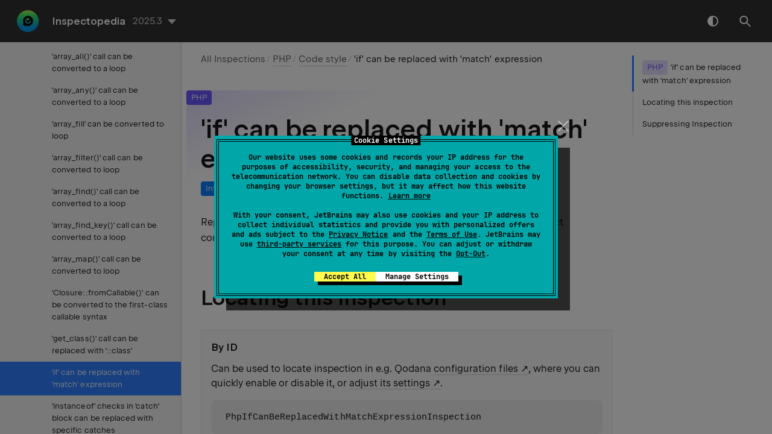

--- FILE ---
content_type: text/html
request_url: https://www.jetbrains.com/help/inspectopedia/PhpIfCanBeReplacedWithMatchExpressionInspection.html
body_size: 2917
content:
<!DOCTYPE html SYSTEM "about:legacy-compat">
<html lang="en-US" data-preset="contrast" data-primary-color="#307FFF"><head><link rel="canonical" href="https://www.jetbrains.com/help/inspectopedia/PhpIfCanBeReplacedWithMatchExpressionInspection.html" data-react-helmet="true"/><meta charset="UTF-8"></meta><meta name="built-on" content="2025-12-05T12:58:36.136548657"><meta name="build-number" content="128"><title>'if' can be replaced with 'match' expression | Inspectopedia Documentation</title><script type="application/json" id="virtual-toc-data">[{"id":"locating-this-inspection","level":0,"title":"Locating this inspection","anchor":"#locating-this-inspection"},{"id":"-3eamsk_3","level":0,"title":"Suppressing Inspection","anchor":"#-3eamsk_3"}]</script><script type="application/json" id="topic-shortcuts"></script><link href="https://resources.jetbrains.com/writerside/apidoc/6.25/app.css" rel="stylesheet"><link rel="manifest" href="https://www.jetbrains.com/site.webmanifest"><meta name="msapplication-TileColor" content="#000000"><link rel="apple-touch-icon" sizes="180x180" href="https://jetbrains.com/apple-touch-icon.png"><link rel="icon" type="image/png" sizes="32x32" href="https://jetbrains.com/favicon-32x32.png"><link rel="icon" type="image/png" sizes="16x16" href="https://jetbrains.com/favicon-16x16.png"><meta name="msapplication-TileImage" content="https://resources.jetbrains.com/storage/ui/favicons/mstile-144x144.png"><meta name="msapplication-square70x70logo" content="https://resources.jetbrains.com/storage/ui/favicons/mstile-70x70.png"><meta name="msapplication-square150x150logo" content="https://resources.jetbrains.com/storage/ui/favicons/mstile-150x150.png"><meta name="msapplication-wide310x150logo" content="https://resources.jetbrains.com/storage/ui/favicons/mstile-310x150.png"><meta name="msapplication-square310x310logo" content="https://resources.jetbrains.com/storage/ui/favicons/mstile-310x310.png"><meta name="image" content="https://resources.jetbrains.com/storage/products/jetbrains/img/meta/preview.png"><!-- Open Graph --><meta property="og:title" content="'if' can be replaced with 'match' expression | Inspectopedia"><meta property="og:description" content=""><meta property="og:image" content="https://resources.jetbrains.com/storage/products/jetbrains/img/meta/preview.png"><meta property="og:site_name" content="Inspectopedia Help"><meta property="og:type" content="website"><meta property="og:locale" content="en_US"><meta property="og:url" content="https://www.jetbrains.com/help/inspectopedia/PhpIfCanBeReplacedWithMatchExpressionInspection.html"><!-- End Open Graph --><!-- Twitter Card --><meta name="twitter:card" content="summary_large_image"><meta name="twitter:site" content="@jetbrains"><meta name="twitter:title" content="'if' can be replaced with 'match' expression | Inspectopedia"><meta name="twitter:description" content=""><meta name="twitter:creator" content="@jetbrains"><meta name="twitter:image:src" content="https://resources.jetbrains.com/storage/products/jetbrains/img/meta/preview.png"><!-- End Twitter Card --><!-- Schema.org WebPage --><script type="application/ld+json">{
    "@context": "http://schema.org",
    "@type": "WebPage",
    "@id": "https://www.jetbrains.com/help/inspectopedia/PhpIfCanBeReplacedWithMatchExpressionInspection.html#webpage",
    "url": "https://www.jetbrains.com/help/inspectopedia/PhpIfCanBeReplacedWithMatchExpressionInspection.html",
    "name": "'if' can be replaced with 'match' expression | Inspectopedia",
    "description": "",
    "image": "https://resources.jetbrains.com/storage/products/jetbrains/img/meta/preview.png",
    "inLanguage":"en-US"
}</script><!-- End Schema.org --><!-- Schema.org WebSite --><script type="application/ld+json">{
    "@type": "WebSite",
    "@id": "https://www.jetbrains.com/helpinspectopedia/#website",
    "url": "https://www.jetbrains.com/helpinspectopedia/",
    "name": "Inspectopedia Help"
}</script><!-- End Schema.org --><script>
    (function (w, d, s, l, i) {
        w[l] = w[l] || [];
        w[l].push({ 'gtm.start': new Date().getTime(), event: 'gtm.js' });
        var f = d.getElementsByTagName(s)[0], j = d.createElement(s), dl = l != 'dataLayer' ? '&amp;l=' + l : '';
        j.async = true;
        j.src = '//www.googletagmanager.com/gtm.js?id=' + i + dl;
        f.parentNode.insertBefore(j, f);
    })(window, document, 'script', 'dataLayer', 'GTM-5P98');
</script>
<script src="https://resources.jetbrains.com/storage/help-app/v6/analytics.js"></script></head><body data-id="PhpIfCanBeReplacedWithMatchExpressionInspection" data-main-title="'if' can be replaced with 'match' expression" data-article-props="{&quot;seeAlsoStyle&quot;:&quot;links&quot;}" data-template="article" data-breadcrumbs="All Inspections///PHP.topic|PHP///PHP-Code-style.topic|Code style"><div class="wrapper"><main class="panel _main"><header class="panel__header"><div class="container"><h3>Inspectopedia 2025.3 Help</h3><div class="panel-trigger"></div></div></header><section class="panel__content"><div class="container"><article class="article" data-shortcut-switcher="inactive"><h1 data-toc="PhpIfCanBeReplacedWithMatchExpressionInspection" data-label-id="PHP" data-annotation-ids="Information" id="PhpIfCanBeReplacedWithMatchExpressionInspection.topic">'if' can be replaced with 'match' expression</h1><p>  Reports the <code class="code" id="-3eamsk_7">if</code> statements inside <code class="code" id="-3eamsk_8">if-elseif-else</code> constructs that use strict comparisons (<code class="code" id="-3eamsk_9">===</code>) and could be replaced with <code class="code" id="-3eamsk_10">match</code> expressions. </p><section class="chapter"><h2 id="locating-this-inspection" data-toc="locating-this-inspection">Locating this inspection</h2><dl id="-3eamsk_11" data-style="title-top"><dt id="locating-by-id" data-expandable="false">By ID</dt><dd><p id="-3eamsk_12">Can be used to locate inspection in e.g. Qodana <a href="https://www.jetbrains.com/help/qodana/qodana-yaml.html#Include+an+inspection+into+the+analysis+scope" id="-3eamsk_13" data-external="true" rel="noopener noreferrer">configuration files</a>, where you can quickly enable or disable it, or <a href="https://www.jetbrains.com/help/qodana/configure-inspection.html" id="-3eamsk_14" data-external="true" rel="noopener noreferrer">adjust its settings</a>.</p><div class="code-block" data-lang="none">
    PhpIfCanBeReplacedWithMatchExpressionInspection
    </div></dd><dt id="locating-via-settings-dialog" data-expandable="false">Via Settings dialog</dt><dd><p id="-3eamsk_16">Path to the inspection settings via IntelliJ Platform IDE Settings dialog, when you need to adjust inspection settings directly from your IDE.</p><p> <span class="menupath" id="-3eamsk_17">Settings or Preferences | Editor | Inspections | PHP | Code style</span></p></dd></dl></section><p id="-3eamsk_18">Inspection ID: PhpIfCanBeReplacedWithMatchExpressionInspection</p><section class="chapter"><h2 id="-3eamsk_3" data-toc="-3eamsk_3">Suppressing Inspection</h2><p id="-3eamsk_20">You can suppress this inspection by placing the following comment marker before the code fragment where you no longer want messages from this inspection to appear:</p><div class="code-block" data-lang="none">
//noinspection PhpIfCanBeReplacedWithMatchExpressionInspection
</div><aside class="prompt" data-type="note" data-title="" id="-3eamsk_22"><p>Actual comment syntax will depend on the code language you are working with</p></aside><p id="-3eamsk_23">More detailed instructions as well as other ways and options that you have can be found in the product documentation:</p><ul class="list _bullet" id="-3eamsk_24"><li class="list__item" id="-3eamsk_25"><p><a href="https://www.jetbrains.com/help/idea/2025.3/?Disabling_and_Enabling_Inspections" id="-3eamsk_26" data-external="true" rel="noopener noreferrer">IntelliJ IDEA 2025.3</a></p></li><li class="list__item" id="-3eamsk_27"><p><a href="https://www.jetbrains.com/help/phpstorm/2025.3/?Disabling_and_Enabling_Inspections" id="-3eamsk_28" data-external="true" rel="noopener noreferrer">PhpStorm 2025.3</a></p></li></ul></section><div class="table-wrapper"><table class="wide" id="-3eamsk_29"><thead><tr class="ijRowHead" id="-3eamsk_30"><th id="inspection-details"><p>Inspection Details</p></th><th id="-3eamsk_31"></th></tr></thead><tbody><tr id="-3eamsk_32"><td id="-3eamsk_33"><p>By default bundled with:</p></td><td id="-3eamsk_34"><p> <a href="https://www.jetbrains.com/idea" id="-3eamsk_35" data-external="true" rel="noopener noreferrer">IntelliJ IDEA 2025.3</a>,  <a href="https://www.jetbrains.com/phpstorm" id="-3eamsk_36" data-external="true" rel="noopener noreferrer">PhpStorm 2025.3</a>,  <a href="https://www.jetbrains.com/qodana" id="-3eamsk_37" data-external="true" rel="noopener noreferrer">Qodana for JVM 2025.3</a>,  <a href="https://www.jetbrains.com/qodana" id="-3eamsk_38" data-external="true" rel="noopener noreferrer">Qodana for PHP 2025.3</a>, </p></td></tr></tbody></table></div><div class="last-modified">Last modified: 03 December 2025</div><div data-feedback-placeholder="true"></div><div class="navigation-links _bottom"><a href="PhpGetClassCanBeReplacedWithClassNameLiteralInspection.html" class="navigation-links__prev">'get_class()' call can be replaced with '::class'</a><a href="PhpCatchWithInstanceOfCanBeReplacedWithSpecificCatchesInspection.html" class="navigation-links__next">'instanceof' checks in 'catch' block can be replaced with specific catches</a></div></article><div id="disqus_thread"></div></div></section></main></div><script src="https://resources.jetbrains.com/writerside/apidoc/6.25/app.js"></script></body></html>